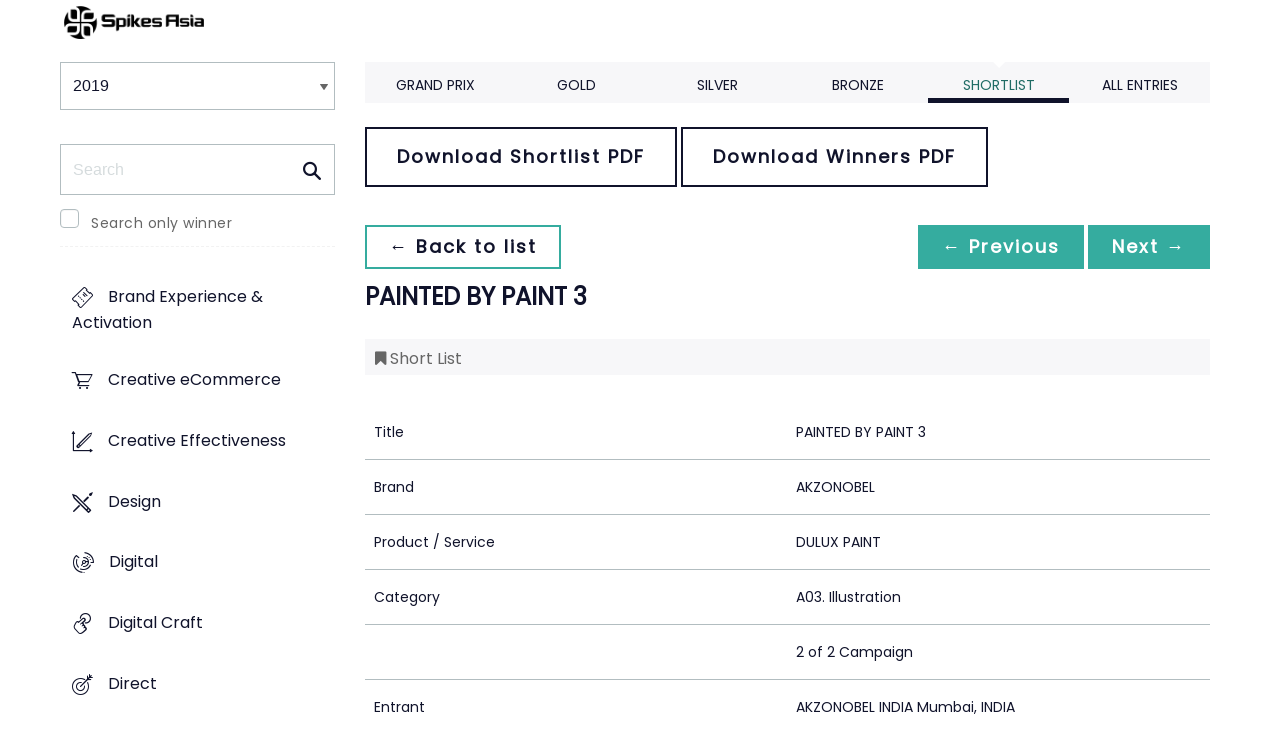

--- FILE ---
content_type: text/html;charset=UTF-8
request_url: https://www2.spikes.asia/winners/2019/craftprint/entry.cfm?award=99&direction=2&entryid=1889&order=12
body_size: 30043
content:
<!doctype html>
<!--[if lt IE 7]> <html lang="en" class="no-js"> <![endif]-->
<!--[if IE 7]> <html lang="en" class="no-js ie7"> <![endif]-->
<!--[if IE 8]> <html lang="en" class="no-js ie8"> <![endif]-->
<!--[if gt IE 8]><!--> <html lang="en" class="no-js"> <!--<![endif]-->
<head>
<meta charset="UTF-8">
<meta http-equiv="X-UA-Compatible" content="IE=edge">
<title>Spikes Asia 2023</title>
<!-- <meta name="viewport" content="width=device-width, initial-scale=1"> -->
<meta name="viewport" content="width=device-width, initial-scale=1, minimum-scale=1, maximum-scale=1" />
<meta name="format-detection" content="telephone=no" />
<meta property="og:title" content="Spikes Asia Festival of Creativity" />
<meta property="og:type" content="article" />
<meta property="og:url" content="http://www2.spikes.asia/winners/2019/craftprint/entry.cfm?award=99&direction=2&entryid=1889&order=1" />
<meta property="og:image" content="http://www2.spikes.asia/assets/images/logo_opengraph.png" />
<meta property="og:site_name" content="Spikes Asia Festival of Creativity" />
<link rel="stylesheet" href="/assets/font-awesome/css/font-awesome.min.css">
<!--[if IE 7]>
<![endif]-->
<!--[if (gt IE 8) | (IEMobile)]><!-->
<link rel="stylesheet" href="/assets/grid/assets/stylesheets/unsemantic-grid-responsive.css" />
<!--<![endif]-->
<!--[if (lt IE 9) & (!IEMobile)]>
<link rel="stylesheet" href="/assets/grid/assets/stylesheets/ie.css" />
<![endif]-->
<link rel="stylesheet" href="https://awards.spikes.asia/layouts/assets/css/sa3-styles.min.css?v=1.3216">
<link rel="stylesheet" href="/assets/stylesheets/base.min.css?v=1.3216" media="(min-width:0)">
<!--[if IE 6]>
<link rel="stylesheet" href="/assets/stylesheets/ie6.min.css">
<![endif]-->
<!--[if IE 7]>
<link rel="stylesheet" href="/assets/stylesheets/ie7.min.css">
<![endif]-->
<!--[if IE 8]>
<link rel="stylesheet" href="/assets/stylesheets/ie8.min.css">
<![endif]-->
<script src="https://code.jquery.com/jquery-3.6.0.min.js" integrity="sha256-/xUj+3OJU5yExlq6GSYGSHk7tPXikynS7ogEvDej/m4=" crossorigin="anonymous"></script>
<script src="https://ajax.aspnetcdn.com/ajax/jquery.validate/1.14.0/jquery.validate.min.js" integrity="sha256-Lj47JmDL+qxf6/elCzHQSUFZmJYmqEECssN5LP/ifRM=" crossorigin="anonymous"></script>
<script>var dispatch_base_url = ""</script>
<meta name="google-site-verification" content="G9kvrUAlnkbzgUTsoTV_vKwknsSPzY4qOLzLo4jnWbs" />
<script src="/assets/javascripts/modernizr-2.6.2.min.js"></script>
</head>
<body>
<!--[if lt IE 8]>
<div class="blackout">
<p class="browsehappy">You are using an <strong>outdated</strong> browser. Please <a href="http://browsehappy.com/">upgrade your browser</a> to improve your experience.</p>
</div>
<![endif]-->
<div id="page"> 
<header data-header="" class="[ c-header c-header--mega-menu c-header--announcement ]">
<div data-header-inner="" class="[ c-header__inner ]">
<nav data-header-nav="" class="[ c-header__nav ]">
<div class="[ c-header__logo ]">
<a href="/" class="[ c-logo c-logo--mega-menu ]">
<img src="/assets/images/spikes_logo_mobile.svg" class="[ c-logo__img c-logo__img--mobile ]" alt="">
<img src="/assets/images/spikes-logo-2022.png" class="[ c-logo__img c-logo__img--desktop ]" alt="">
</a>
</div>
</nav>
</div>
</header>
<div class="site-container clearfix">
<!-- content -->
<!-- integrated from brochure -->
<div class="page-spacing mobile-spacing">
<div class="grid-25 c-list c-list--space c-list--top">
<div class="subNav-wrap">
<form action="#" class="[ e-form ] winners-mob-menu">
<fieldset>
<legend class="[ u-hidden-visually ]">
<span class="[ e-form__legend-text ]">
Winners & Shortlists
</span>
</legend>
<div class="[ e-form__item ] u-padding-top-small u-padding-bottom-small " data-form-list="">
<div class="[ e-form__field e-form__field--select ]" data-form-field-wrapper="">
<label class="[ u-hidden-visually ]" for="input-name-1">
Winners
</label>
<div class="[ e-form__field-select ]">
<select class="[ e-form__input ] sectionNavMobileSub" data-form-field="" name="input-name-1" id="input-name-1" onchange="fSectionNavSub(this)">
<option value="" selected="" disabled="">
Winners & Shortlists
</option>
<option value="/winners/2022/" >
2022
</option>
<option value="/winners/2021/" >
2021
</option>
<option value="/winners/2020/" >
2020
</option>
<option value="/winners/2019/" selected>
2019
</option>
<option value="/winners/2018/" >
2018
</option>
<option value="/winners/2017/" >
2017
</option>
<option value="/winners/2016/" >
2016
</option>
<option value="/winners/2015/" >
2015
</option>
<option value="/winners/2014/" >
2014
</option>
<option value="/winners/2013/" >
2013
</option>
<option value="/winners/2012/" >
2012
</option>
<option value="/winners/2011/" >
2011
</option>
<option value="/winners/2010/" >
2010
</option>
<option value="/winners/2009/" >
2009
</option>
</select>
</div>
</div>
</div>
</fieldset>
</form>
<nav class="subNav-desktop c-list__inner u-padding-top-small u-padding-bottom u-padding-right-none u-padding-left-none clearfix">
<div class="u-margin-bottom-small desktop-only-show">
<div class="searchForm clearfix">
<form 
action="index.cfm" 
id="searchForm" 
name="searchForm" 
method="GET" 
class="e-form e-form--checkbox e-form--label-sm-font">
<div class=" c-filter__item e-form__item u-padding-bottom-tiny u-padding-top-none">
<div class=" e-form__field e-form__field--no-label " >
<label class=" e-form__label " for="input-search-1">Search</label>
<div class=" e-form__icon e-form__icon--search " >
<input class="input-fullWidth e-form__input " id="input-search-1" type="text" name="keywords" placeholder="Search" value="" maxlength="25">
</div>
</div>
</div>
<div class="[ e-form__item ] checkbox">
<div class="[ e-form__field e-form__field--checkbox ]" data-form-field-wrapper="">
<input class="[ e-form__input ]" style="margin-top:0;" type="checkbox" id="winners_only" name="winners_only" value="1" class="" >
<label class="[ e-form__label ]" for="winners_only">
Search only winner
</label>
</div>
</div>
</form>
</div>
</div>
<ul class="subNav c-list__list o-layout o-layout--flush" id="winner_subnav">
<li class="c-list__item o-list-inline__item o-layout__item"><a href="/winners/2019/promo/" title="Brand Experience & Activation" class="icon-promo spacing c-list__link c-link--icon-small c-link-icon-hover c-link-icon-hover--radius u-padding-top-small u-padding-bottom-small ">Brand Experience & Activation</a></li>
<li class="c-list__item o-list-inline__item o-layout__item"><a href="/winners/2019/Creative_eCommerce/" title="Creative eCommerce" class="icon-ecommerce spacing c-list__link c-link--icon-small c-link-icon-hover c-link-icon-hover--radius u-padding-top-small u-padding-bottom-small ">Creative eCommerce</a></li>
<li class="c-list__item o-list-inline__item o-layout__item"><a href="/winners/2019/effectiveness/" title="Creative Effectiveness" class="icon-effectiveness spacing c-list__link c-link--icon-small c-link-icon-hover c-link-icon-hover--radius u-padding-top-small u-padding-bottom-small ">Creative Effectiveness</a></li>
<li class="c-list__item o-list-inline__item o-layout__item"><a href="/winners/2019/design/" title="Design" class="icon-design spacing c-list__link c-link--icon-small c-link-icon-hover c-link-icon-hover--radius u-padding-top-small u-padding-bottom-small ">Design</a></li>
<li class="c-list__item o-list-inline__item o-layout__item"><a href="/winners/2019/interactive/" title="Digital" class="icon-digital spacing c-list__link c-link--icon-small c-link-icon-hover c-link-icon-hover--radius u-padding-top-small u-padding-bottom-small ">Digital</a></li>
<li class="c-list__item o-list-inline__item o-layout__item"><a href="/winners/2019/digitalcraft/" title="Digital Craft" class="icon-digital-craft spacing c-list__link c-link--icon-small c-link-icon-hover c-link-icon-hover--radius u-padding-top-small u-padding-bottom-small ">Digital Craft</a></li>
<li class="c-list__item o-list-inline__item o-layout__item"><a href="/winners/2019/direct/" title="Direct" class="icon-direct spacing c-list__link c-link--icon-small c-link-icon-hover c-link-icon-hover--radius u-padding-top-small u-padding-bottom-small ">Direct</a></li>
<li class="c-list__item o-list-inline__item o-layout__item"><a href="/winners/2019/entertainment/" title="Entertainment" class="icon-entertainment spacing c-list__link c-link--icon-small c-link-icon-hover c-link-icon-hover--radius u-padding-top-small u-padding-bottom-small ">Entertainment</a></li>
<li class="c-list__item o-list-inline__item o-layout__item"><a href="/winners/2019/film/" title="Film" class="icon-film spacing c-list__link c-link--icon-small c-link-icon-hover c-link-icon-hover--radius u-padding-top-small u-padding-bottom-small ">Film</a></li>
<li class="c-list__item o-list-inline__item o-layout__item"><a href="/winners/2019/craft/" title="Film Craft" class="icon-craft spacing c-list__link c-link--icon-small c-link-icon-hover c-link-icon-hover--radius u-padding-top-small u-padding-bottom-small ">Film Craft</a></li>
<li class="c-list__item o-list-inline__item o-layout__item"><a href="/winners/2019/glass/" title="Glass: The Award For Change" class="icon-glass spacing c-list__link c-link--icon-small c-link-icon-hover c-link-icon-hover--radius u-padding-top-small u-padding-bottom-small ">Glass: The Award For Change</a></li>
<li class="c-list__item o-list-inline__item o-layout__item"><a href="/winners/2019/gp4g/" title="Grand Prix For Good" class="icon-gp4g spacing c-list__link c-link--icon-small c-link-icon-hover c-link-icon-hover--radius u-padding-top-small u-padding-bottom-small ">Grand Prix For Good</a></li>
<li class="c-list__item o-list-inline__item o-layout__item"><a href="/winners/2019/health/" title="Healthcare" class="icon-wellness spacing c-list__link c-link--icon-small c-link-icon-hover c-link-icon-hover--radius u-padding-top-small u-padding-bottom-small ">Healthcare</a></li>
<li class="c-list__item o-list-inline__item o-layout__item"><a href="/winners/2019/innovation/" title="Innovation" class="icon-innovation spacing c-list__link c-link--icon-small c-link-icon-hover c-link-icon-hover--radius u-padding-top-small u-padding-bottom-small ">Innovation</a></li>
<li class="c-list__item o-list-inline__item o-layout__item"><a href="/winners/2019/integrated/" title="Integrated" class="icon-integrated spacing c-list__link c-link--icon-small c-link-icon-hover c-link-icon-hover--radius u-padding-top-small u-padding-bottom-small ">Integrated</a></li>
<li class="c-list__item o-list-inline__item o-layout__item"><a href="/winners/2019/media/" title="Media" class="icon-media spacing c-list__link c-link--icon-small c-link-icon-hover c-link-icon-hover--radius u-padding-top-small u-padding-bottom-small ">Media</a></li>
<li class="c-list__item o-list-inline__item o-layout__item"><a href="/winners/2019/mobile/" title="Mobile" class="icon-mobile spacing c-list__link c-link--icon-small c-link-icon-hover c-link-icon-hover--radius u-padding-top-small u-padding-bottom-small ">Mobile</a></li>
<li class="c-list__item o-list-inline__item o-layout__item"><a href="/winners/2019/music/" title="Music" class="icon-music spacing c-list__link c-link--icon-small c-link-icon-hover c-link-icon-hover--radius u-padding-top-small u-padding-bottom-small ">Music</a></li>
<li class="c-list__item o-list-inline__item o-layout__item"><a href="/winners/2019/outdoor/" title="Outdoor" class="icon-outdoor spacing c-list__link c-link--icon-small c-link-icon-hover c-link-icon-hover--radius u-padding-top-small u-padding-bottom-small ">Outdoor</a></li>
<li class="c-list__item o-list-inline__item o-layout__item"><a href="/winners/2019/pr/" title="PR" class="icon-pr spacing c-list__link c-link--icon-small c-link-icon-hover c-link-icon-hover--radius u-padding-top-small u-padding-bottom-small ">PR</a></li>
<li class="c-list__item o-list-inline__item o-layout__item"><a href="/winners/2019/craftprint/" title="Print & Outdoor Craft" class="icon-craft_print spacing c-list__link c-link--icon-small c-link-icon-hover c-link-icon-hover--radius u-padding-top-small u-padding-bottom-small c-link-icon-hover--active">Print & Outdoor Craft</a></li>
<li class="c-list__item o-list-inline__item o-layout__item"><a href="/winners/2019/press/" title="Print & Publishing" class="icon-publishing spacing c-list__link c-link--icon-small c-link-icon-hover c-link-icon-hover--radius u-padding-top-small u-padding-bottom-small ">Print & Publishing</a></li>
<li class="c-list__item o-list-inline__item o-layout__item"><a href="/winners/2019/radio/" title="Radio & Audio" class="icon-radio spacing c-list__link c-link--icon-small c-link-icon-hover c-link-icon-hover--radius u-padding-top-small u-padding-bottom-small ">Radio & Audio</a></li>
<li class="c-list__item o-list-inline__item o-layout__item"><a href="/winners/2019/special/" title="Special Awards" class="icon-award spacing c-list__link c-link--icon-small c-link-icon-hover c-link-icon-hover--radius u-padding-top-small u-padding-bottom-small ">Special Awards</a></li>
<li class="c-list__item o-list-inline__item o-layout__item"><a href="/winners/2019/youngcreatives/" title="Young Spikes" class="icon-school spacing c-list__link c-link--icon-small c-link-icon-hover c-link-icon-hover--radius u-padding-top-small u-padding-bottom-small ">Young Spikes</a></li>
</ul>
</nav>
</div>
</div>
<div class="section-menu-mobile clearfix [ e-form__item ] " data-form-list="">
<div class="select-block clearfix [ e-form__field e-form__field--select ]" data-form-field-wrapper="">
<div class="mobile-grid-100 [ e-form__field-select ]">
<div class="[ e-form__field-select ]">
<select name="" id="" class="[ e-form__input ] sectionNavMobile " onchange="fSectionNav()">
<option value="">Select Award</option>
<option value="/winners/2019/promo/" >Brand Experience & Activation</option>
<option value="/winners/2019/Creative_eCommerce/" >Creative eCommerce</option>
<option value="/winners/2019/effectiveness/" >Creative Effectiveness</option>
<option value="/winners/2019/design/" >Design</option>
<option value="/winners/2019/interactive/" >Digital</option>
<option value="/winners/2019/digitalcraft/" >Digital Craft</option>
<option value="/winners/2019/direct/" >Direct</option>
<option value="/winners/2019/entertainment/" >Entertainment</option>
<option value="/winners/2019/film/" >Film</option>
<option value="/winners/2019/craft/" >Film Craft</option>
<option value="/winners/2019/Glass:_The_Award_For_Change/" >Glass: The Award For Change</option>
<option value="/winners/2019/gp4g/" >Grand Prix For Good</option>
<option value="/winners/2019/health/" >Healthcare</option>
<option value="/winners/2019/innovation/" >Innovation</option>
<option value="/winners/2019/integrated/" >Integrated</option>
<option value="/winners/2019/media/" >Media</option>
<option value="/winners/2019/mobile/" >Mobile</option>
<option value="/winners/2019/music/" >Music</option>
<option value="/winners/2019/outdoor/" >Outdoor</option>
<option value="/winners/2019/pr/" >PR</option>
<option value="/winners/2019/craftprint/" selected>Print & Outdoor Craft</option>
<option value="/winners/2019/press/" >Print & Publishing</option>
<option value="/winners/2019/radio/" >Radio & Audio</option>
<option value="/winners/2019/special/" >Special Awards</option>
<option value="/winners/2019/youngcreatives/" >Young Spikes</option>
</select>
</div>
</div>
</div>
</div>
<div class="u-margin-bottom-small show-mobile-only search-bar">
<div class="searchForm clearfix">
<form 
action="index.cfm" 
id="searchForm" 
name="searchForm" 
method="GET" 
class="e-form e-form--checkbox e-form--label-sm-font">
<div class=" c-filter__item e-form__item u-padding-bottom-tiny u-padding-top-none">
<div class=" e-form__field e-form__field--no-label " >
<label class=" e-form__label " for="input-search-1">Search</label>
<div class=" e-form__icon e-form__icon--search " >
<input class="input-fullWidth e-form__input " id="input-search-1" type="text" name="keywords" placeholder="Search" value="" maxlength="25">
</div>
</div>
</div>
<div class="[ e-form__item ] checkbox">
<div class="[ e-form__field e-form__field--checkbox ]" data-form-field-wrapper="">
<input class="[ e-form__input ]" style="margin-top:0;" type="checkbox" id="winners_only" name="winners_only" value="1" class="" >
<label class="[ e-form__label ]" for="winners_only">
Search only winner
</label>
</div>
</div>
</form>
</div>
</div>
<div class="grid-75 winners u-padding-top-small">
<div class="section-menu-mobile clearfix">
<div class="select-block clearfix">
<div class="mobile-grid-100 [ e-form__item ]" data-form-list="">
<div class="[ e-form__field e-form__field--select ]" data-form-field-wrapper="">
<label class="[ u-hidden-visually ]" for="input-name-5">
Winners
</label>
<div class="[ e-form__field-select ]">
<select data-form-field="" name="input-name-5" id="input-name-5" class="[ e-form__input ] sectionNavMobileSub dropdown-style show-menu-arrow" onchange="fSectionNavSub(this)">
<option value="index.cfm?award=1" >Grand Prix</option>
<option value="index.cfm?award=2">Gold</option>
<option value="index.cfm?award=3">Silver</option>
<option value="index.cfm?award=4">Bronze</option>
<option value="index.cfm?award=99" selected>Shortlist</option>
<option value="index.cfm?award=101" >All Entries</option>
</select>
</div>
</div>
</div>
</div>
</div>
<div class="grid-100 winnersHeader clearfix">
<div class="grid-100 winnersHeader clearfix">
<div class="hide-mobile-only clearfix section-menu winners-tabs u-margin-bottom-small">
<div class="grid section-6">
<a href="index.cfm?award=1" class="">Grand Prix</a>
</div>
<div class="grid section-6">
<a href="index.cfm?award=2" class="">Gold</a>
</div>
<div class="grid section-6">
<a href="index.cfm?award=3" class="">Silver</a>
</div>
<div class="grid section-6">
<a href="index.cfm?award=4" class="">Bronze</a>
</div>
<div class="grid section-6">
<a class="active" href="index.cfm?award=99">Shortlist</a>
</div>
<div class="grid section-6">
<a href="index.cfm?award=101" class="last_nav_item ">All Entries</a>
</div>
</div>
</div>
<div class="grid-100 clearfix">
<div class="pdfBar u-margin-top-small u-margin-bottom-small clearfix">
<a class="c-btn c-btn--ghost-secondary" href="https://d2tlfce4un01ic.cloudfront.net/spikes/downloads/previous_winners/Spikes_Asia_2019_Print_Outdoor_Craft_Shortlist.pdf" target="_blank">
Download Shortlist PDF
</a>
<a class="c-btn c-btn--ghost-secondary" href="https://d2tlfce4un01ic.cloudfront.net/spikes/downloads/previous_winners/Spikes_Asia_2019_Print_Outdoor_Craft_Winners.pdf" target="_blank">
Download Winners PDF
</a>
</div>
</div>
<div class="grid-100 module-block clearfix">
<div class="clearfix">
<div class="pagingBar btn-group bottomSpace top-space u-margin-bottom clearfix">
<div class="first-child pull-left"><a class="c-btn c-btn--small c-btn--ghost-primary" href="index.cfm?award=99" title="back to list"> &larr; Back to list</a></div>
<div class="pull-right">
<a class="c-btn c-btn--small c-btn--primary btnLeft" href="entry.cfm?entryid=755&amp;award=99&amp;keywords=">&larr; Previous</a>
<a class="c-btn c-btn--small c-btn--primary btnRight" href="entry.cfm?entryid=1888&amp;award=99&amp;keywords=">Next &rarr;</a>
</div>
</div>
</div>
<div class="clearfix">
<div class="heading_container_winners clearfix">
<h2 class="winnersTitle">PAINTED BY PAINT 3</h2>
<div class="clearfix">
<div class="list_prize_short heading_prize"><i class="fa fa-bookmark"></i> Short List</div>
</div>
</div>
<table border="0" cellspacing="0" cellpadding="0" class="thless-table c-table c-table--hover">
<tr><td class="win_label" valign="top">Title</td><td class="win_credit">PAINTED BY PAINT 3</td></tr>
<tr><td class="win_label" valign="top">Brand</td><td class="win_credit">AKZONOBEL</td></tr>
<tr><td class="win_label" valign="top">Product / Service</td><td class="win_credit">DULUX PAINT</td> </tr>
<tr><td class="win_label" valign="top">Category</td><td class="win_credit">A03. Illustration</td></tr>
<tr><td class="win_label" valign="top"></td><td class="win_credit">2 of 2 Campaign</td></tr>
<tr><td class="win_label" valign="top">Entrant</td><td class="win_credit">AKZONOBEL INDIA Mumbai, INDIA</td></tr>
<tr>
<td class="win_label" valign="top">
Idea Creation 
</td>
<td class="win_credit_company">
TAPROOT DENTSU Mumbai, INDIA
</td>
</tr>
</table>
<div class="winners-content">
</div>
<h3 class="win_subhead">Credits</h3>
<table class="c-table c-table--hover" width="100%;">
<tr class="widget-header">
<th class="win_label" valign="top">Name</th>
<th class="win_label" valign="top">Company</th>
<th class="win_label" valign="top">Position</th>
</tr>
<tr class="altBg">
<td data-th="Name" class="win_credit p5-r">Santosh Padhi</td>
<td data-th="Company" class="win_credit p5-r">Taproot Dentsu</td>
<td data-th="Position" class="win_credit">Chief Creative Officer</td>
</tr>
<tr >
<td data-th="Name" class="win_credit p5-r">Jyoti Patil</td>
<td data-th="Company" class="win_credit p5-r">Taproot Dentsu</td>
<td data-th="Position" class="win_credit">Art Director</td>
</tr>
<tr class="altBg">
<td data-th="Name" class="win_credit p5-r">Vijay Manure</td>
<td data-th="Company" class="win_credit p5-r">Taproot Dentsu</td>
<td data-th="Position" class="win_credit">Art Director</td>
</tr>
<tr >
<td data-th="Name" class="win_credit p5-r">Gauri Burma</td>
<td data-th="Company" class="win_credit p5-r">Taproot Dentsu</td>
<td data-th="Position" class="win_credit">Copy Supervisor</td>
</tr>
<tr class="altBg">
<td data-th="Name" class="win_credit p5-r">Krishna Iyer</td>
<td data-th="Company" class="win_credit p5-r">Taproot Dentsu</td>
<td data-th="Position" class="win_credit">Editor</td>
</tr>
<tr >
<td data-th="Name" class="win_credit p5-r">Umesh Shrikhande</td>
<td data-th="Company" class="win_credit p5-r">Taproot Dentsu</td>
<td data-th="Position" class="win_credit">Chief Executive Officer</td>
</tr>
<tr class="altBg">
<td data-th="Name" class="win_credit p5-r">Harjot Narang</td>
<td data-th="Company" class="win_credit p5-r">Taproot Dentsu</td>
<td data-th="Position" class="win_credit">President</td>
</tr>
<tr >
<td data-th="Name" class="win_credit p5-r">Abhinav Kaushik</td>
<td data-th="Company" class="win_credit p5-r">Taproot Dentsu</td>
<td data-th="Position" class="win_credit">Executive Vice President</td>
</tr>
<tr class="altBg">
<td data-th="Name" class="win_credit p5-r">Geetika Prabhakar</td>
<td data-th="Company" class="win_credit p5-r">Taproot Dentsu</td>
<td data-th="Position" class="win_credit">Account Director</td>
</tr>
<tr >
<td data-th="Name" class="win_credit p5-r">Priyanka Banthia</td>
<td data-th="Company" class="win_credit p5-r">Taproot Dentsu</td>
<td data-th="Position" class="win_credit">Senior Account Executive</td>
</tr>
<tr class="altBg">
<td data-th="Name" class="win_credit p5-r">Amol Jadhav</td>
<td data-th="Company" class="win_credit p5-r">Shoot at Sight</td>
<td data-th="Position" class="win_credit">Photographer</td>
</tr>
<tr >
<td data-th="Name" class="win_credit p5-r">Amol Jadhav</td>
<td data-th="Company" class="win_credit p5-r">Shoot at Sight</td>
<td data-th="Position" class="win_credit">Illustrator</td>
</tr>
<tr class="altBg">
<td data-th="Name" class="win_credit p5-r">Shreyas Surve</td>
<td data-th="Company" class="win_credit p5-r">Shoot at Sight</td>
<td data-th="Position" class="win_credit">Photographer's Assistant</td>
</tr>
<tr >
<td data-th="Name" class="win_credit p5-r">Shreyas Surve</td>
<td data-th="Company" class="win_credit p5-r">Shoot at Sight</td>
<td data-th="Position" class="win_credit">Art Dept.</td>
</tr>
<tr class="altBg">
<td data-th="Name" class="win_credit p5-r">Santosh Kamathkar</td>
<td data-th="Company" class="win_credit p5-r">Shoot at Sight</td>
<td data-th="Position" class="win_credit">Art Dept.</td>
</tr>
<tr >
<td data-th="Name" class="win_credit p5-r">Amol Jadhav</td>
<td data-th="Company" class="win_credit p5-r">Shoot at Sight</td>
<td data-th="Position" class="win_credit">Director</td>
</tr>
<tr class="altBg">
<td data-th="Name" class="win_credit p5-r">Amol Jadhav</td>
<td data-th="Company" class="win_credit p5-r">Shoot at Sight</td>
<td data-th="Position" class="win_credit">Director Of Photography</td>
</tr>
<tr >
<td data-th="Name" class="win_credit p5-r">Kedar Phadke</td>
<td data-th="Company" class="win_credit p5-r">Shoot at Sight</td>
<td data-th="Position" class="win_credit">Director Of Photography</td>
</tr>
<tr class="altBg">
<td data-th="Name" class="win_credit p5-r">Imtiaz Ali</td>
<td data-th="Company" class="win_credit p5-r">Shoot at Sight</td>
<td data-th="Position" class="win_credit">Executive Producer</td>
</tr>
<tr >
<td data-th="Name" class="win_credit p5-r">Raj Chheda</td>
<td data-th="Company" class="win_credit p5-r">Shoot at Sight</td>
<td data-th="Position" class="win_credit">Executive Producer</td>
</tr>
<tr class="altBg">
<td data-th="Name" class="win_credit p5-r">Paras Mehta</td>
<td data-th="Company" class="win_credit p5-r">N/A</td>
<td data-th="Position" class="win_credit">Casting Coordinator</td>
</tr>
</table>
<div class="entry-synopsis" style="font-size: 16px;">
</div>
<br />
</div>
<div class="grid-100 u-padding-none">
<div class="pagingBar btn-group btn-group-bottom topSpace u-padding clearfix">
<div class="pull-right clearfix">
<a class="c-btn c-btn--small c-btn--primary btnLeft" href="entry.cfm?entryid=755&amp;award=99&amp;keywords="> &larr; Previous</a>
<a class="c-btn c-btn--small c-btn--primary btnRight" href="entry.cfm?entryid=1888&amp;award=99&amp;keywords=">Next &rarr; </a>
</div>
</div>
</div>
</div>
</div>
<script>
// // example: equalHeights($(".winners_item_list .block"));
// function equalHeights($divToEqualise){
// var $divHeight = $divToEqualise.height();
// console.log($divHeight);
// $divToEqualise.each(function() { 
// //Store the highest value
// if($(this).height() > $divHeight) {
// $divHeight = $(this).height();
// }
// $(this).css( 'height' , $divHeight);
// });
// $divToEqualise.each(function() { 
// $(this).css( 'height' , $divHeight);
// });
// }
// $(document).ready(function() {
// // equalHeights
// equalHeights($(".winners_item_list .block"));
// });
</script>
</div>
</div>
</div>
</div>
<script src="/assets/javascripts/twitter/jquery.relatedtweets-1.0.min.js"></script>
<script src="/assets/javascripts/royalslider/jquery.royalslider.min.js"></script>
<script src="/assets/javascripts/legacyJS.min.js?v=1.3216"></script>
<script src="/assets/javascripts/app.min.js?v=1.3216"></script>
<script src="/assets/javascripts/splash_modules.js?v=1.3216"></script>
<!-- Begin Cookie Consent plugin by Silktide - http://silktide.com/cookieconsent -->
<!-- End Cookie Consent plugin -->
<script type="text/javascript">
$(function() {
$('.nyroModal').nyroModal({ closeOnClick: true, showCloseButton: false });
});
</script>
<!--[if (gte IE 6)&(lte IE 8)]>
<script
type="text/javascript"
src="/assets/javascripts/selectivizr-1.0.2/selectivizr.js">
</script>
<![endif]-->
<noscript>
<div class="blackout"></div>
</noscript>
<!-- Google Tag Manager -->
<noscript><iframe src="//www.googletagmanager.com/ns.html?id=GTM-M3K5ZQ"
height="0" width="0" style="display:none;visibility:hidden"></iframe></noscript>
<script>(function(w,d,s,l,i){w[l]=w[l]||[];w[l].push({'gtm.start':
new Date().getTime(),event:'gtm.js'});var f=d.getElementsByTagName(s)[0],
j=d.createElement(s),dl=l!='dataLayer'?'&l='+l:'';j.async=true;j.src=
'//www.googletagmanager.com/gtm.js?id='+i+dl;f.parentNode.insertBefore(j,f);
})(window,document,'script','dataLayer','GTM-M3K5ZQ');</script>
<!-- End Google Tag Manager -->
<div class="page-content__footer">
<footer data-footer="" class="[ c-footer c-footer--master ]">
<div class="[ c-footer__inner ]">
<div class="[ o-layout ]">
<div class="[ o-layout__item ][ u-1/1@mobile u-1/2@tablet u-1/4@desktop ]">
</div>
<div class="[ o-layout__item ][ u-1/1@mobile u-1/1@tablet u-1/3@desktop u-push-1/5@desktop ]">
<div class="[ c-footer__widget ]">
<h4 class="[ c-footer__widget-title ]">Social</h4>
<ul class="[ c-social ]">
<li class="[ c-social__item c-social__item--fb ]">
<a href="https://en-gb.facebook.com/SpikesAsia/" class="[ c-social__link ][ icon-facebook ]" target="_blank"> <span class="[ c-social__label ]">Facebook</span>
</a> </li>
<li class="[ c-social__item c-social__item--tw ]">
<a href="https://twitter.com/SpikesAsia" class="[ c-social__link ][ icon-twitter ]" target="_blank"> <span class="[ c-social__label ]">Twitter</span>
</a> </li>
<li class="[ c-social__item c-social__item--li ]">
<a href="https://www.linkedin.com/company/13679058/?miniCompanyUrn=urn%3Ali%3Afs_miniCompany%3A13679058&amp;lipi=urn%3Ali%3Apage%3Ad_flagship3_company_admin%3B3VYxmGGZT86gdCHkcKiL6w%3D%3D&amp;licu=urn%3Ali%3Acontrol%3Ad_flagship3_company_admin-actor&amp;lici=vgUxkc9pRZsCPLNk0w2pnQ%3D%3D" class="[ c-social__link ][ icon-linkedin ]" target="_blank" title="LinkedIn"> <span class="[ c-social__label ]">LinkedIn</span>
</a> </li>
<li class="[ c-social__item c-social__item--yt ]">
<a href="https://www.youtube.com/user/SpikesAsia" class="[ c-social__link ][ icon-youtube ]" target="_blank"> <span class="[ c-social__label ]">YouTube</span>
</a> </li>
<li class="[ c-social__item c-social__item--in ]">
<a href="https://www.instagram.com/spikes_asia/" class="[ c-social__link ][ icon-instagram ]" target="_blank"> <span class="[ c-social__label ]">Instagram</span>
</a> </li>
</ul>
<div class="[ c-footer__text ]"><span data-sheets-formula-bar-text-style="font-size:13px;color:#000000;font-weight:normal;text-decoration:none;font-family:'Arial';font-style:normal;text-decoration-skip-ink:none;" style="color:#000000;">Spikes Asia, the region's oldest and most prestigious award for creative advertising, is also a three-day </span><span data-sheets-formula-bar-text-style="font-size:13px;color:#ff00ff;font-weight:normal;text-decoration:none;font-family:''Arial'';font-style:normal;text-decoration-skip-ink:none;" style="color:#000000;">event</span><span data-sheets-formula-bar-text-style="font-size:13px;color:#000000;font-weight:normal;text-decoration:none;font-family:'Arial';font-style:normal;text-decoration-skip-ink:none;" style="color:#000000;"> reaching the region's most influential decision-makers, as well as up-and-coming talent.</span></div>
</div>
</div>
</div>
</div>
</footer>
</div>
</body>
</html>


--- FILE ---
content_type: text/css
request_url: https://tags.srv.stackadapt.com/sa.css
body_size: -11
content:
:root {
    --sa-uid: '0-bdd2d084-8ecb-51c8-4c4e-8da290d88809';
}